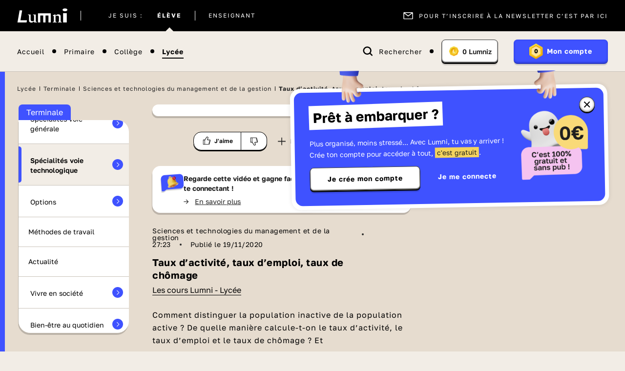

--- FILE ---
content_type: image/svg+xml
request_url: https://www.lumni.fr/images/icons/share.svg
body_size: 826
content:
<svg width="33" height="33" viewBox="0 0 33 33" fill="none" xmlns="http://www.w3.org/2000/svg">
<mask id="path-1-inside-1" fill="white">
<path fill-rule="evenodd" clip-rule="evenodd" d="M16.5005 30.75C24.3699 30.75 30.75 24.3706 30.75 16.5C30.75 8.62937 24.3699 2.25 16.5005 2.25C8.63003 2.25 2.25 8.62946 2.25 16.5C2.25 24.3705 8.63003 30.75 16.5005 30.75ZM16.5005 33C25.6125 33 33 25.6133 33 16.5C33 7.3867 25.6125 0 16.5005 0C7.3875 0 0 7.3867 0 16.5C0 25.6133 7.3875 33 16.5005 33Z"/>
</mask>
<path fill-rule="evenodd" clip-rule="evenodd" d="M16.5005 30.75C24.3699 30.75 30.75 24.3706 30.75 16.5C30.75 8.62937 24.3699 2.25 16.5005 2.25C8.63003 2.25 2.25 8.62946 2.25 16.5C2.25 24.3705 8.63003 30.75 16.5005 30.75ZM16.5005 33C25.6125 33 33 25.6133 33 16.5C33 7.3867 25.6125 0 16.5005 0C7.3875 0 0 7.3867 0 16.5C0 25.6133 7.3875 33 16.5005 33Z" fill="black"/>
<path d="M27.75 16.5C27.75 22.7137 22.7131 27.75 16.5005 27.75V33.75C26.0267 33.75 33.75 26.0275 33.75 16.5H27.75ZM16.5005 5.25C22.7131 5.25 27.75 10.2863 27.75 16.5H33.75C33.75 6.97248 26.0267 -0.75 16.5005 -0.75V5.25ZM5.25 16.5C5.25 10.2865 10.2867 5.25 16.5005 5.25V-0.75C6.97332 -0.75 -0.75 6.97246 -0.75 16.5H5.25ZM16.5005 27.75C10.2867 27.75 5.25 22.7135 5.25 16.5H-0.75C-0.75 26.0275 6.97332 33.75 16.5005 33.75V27.75ZM30 16.5C30 23.9564 23.9557 30 16.5005 30V36C27.2693 36 36 27.2702 36 16.5H30ZM16.5005 3C23.9557 3 30 9.04359 30 16.5H36C36 5.72981 27.2693 -3 16.5005 -3V3ZM3 16.5C3 9.04371 9.0442 3 16.5005 3V-3C5.73081 -3 -3 5.72969 -3 16.5H3ZM16.5005 30C9.0442 30 3 23.9563 3 16.5H-3C-3 27.2703 5.73081 36 16.5005 36V30Z" fill="black" mask="url(#path-1-inside-1)"/>
<path fill-rule="evenodd" clip-rule="evenodd" d="M20.6931 18.3488L23.4321 15.6107C24.9439 14.0985 24.9439 11.6464 23.4321 10.1342C21.9195 8.62193 19.4678 8.62193 17.9552 10.1342L15.8804 12.2089C16.7091 12.0875 17.5604 12.1702 18.3505 12.4779L19.3242 11.5032C20.0796 10.7483 21.3077 10.7483 22.0622 11.5032C22.8178 12.258 22.8178 13.4862 22.0622 14.2417L19.3242 16.9797C18.5696 17.7342 17.3412 17.7352 16.5862 16.9797C16.3498 16.7432 16.1963 16.4586 16.1083 16.1581C16.0946 16.166 16.0807 16.1736 16.0669 16.1813C16.0087 16.2136 15.9506 16.2459 15.9017 16.2952L14.629 17.5677C14.7927 17.8437 14.979 18.1113 15.2171 18.3488C16.7291 19.8613 19.1814 19.8613 20.6931 18.3488ZM15.2171 21.0873L16.1915 20.1126C16.9809 20.4197 17.8324 20.5031 18.6616 20.381L16.5862 22.4561C15.074 23.968 12.622 23.968 11.1097 22.4561C9.59755 20.9435 9.59755 18.4922 11.1097 16.9794L13.8477 14.2413C15.36 12.7291 17.8125 12.7291 19.3241 14.2413C19.5624 14.4791 19.7496 14.7457 19.9122 15.0228L18.6396 16.2948C18.5917 16.3428 18.5355 16.374 18.4784 16.4057C18.4635 16.414 18.4485 16.4223 18.4336 16.431C18.3448 16.1308 18.191 15.8462 17.9552 15.6103C17.2003 14.8549 15.9726 14.8549 15.2171 15.6103L12.4787 18.3484C11.7238 19.1036 11.7238 20.3318 12.4787 21.0873C13.2337 21.8418 14.4622 21.8418 15.2171 21.0873Z" fill="black"/>
</svg>
